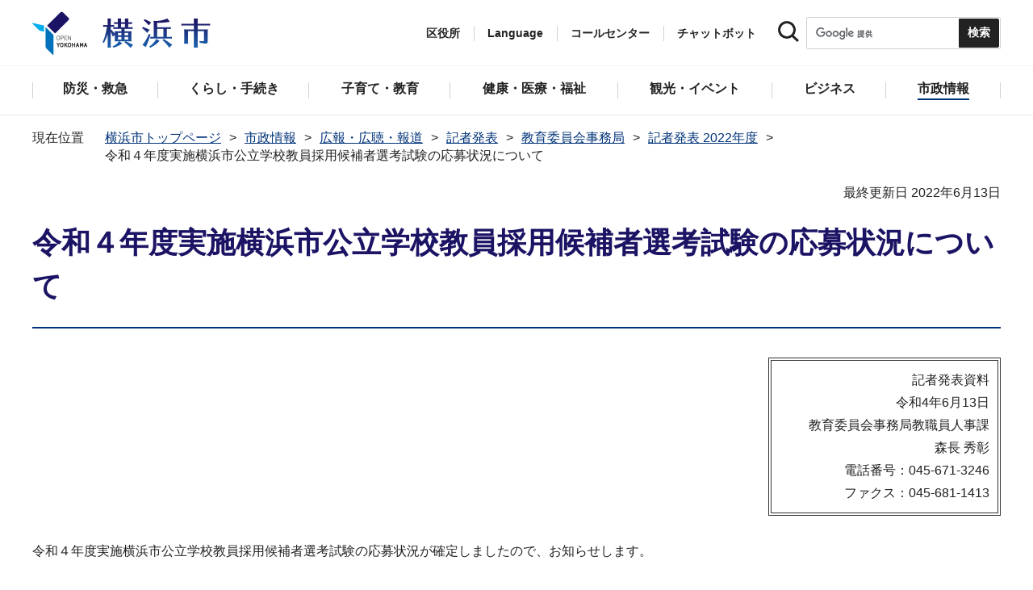

--- FILE ---
content_type: text/html
request_url: https://www.city.yokohama.lg.jp/city-info/koho-kocho/press/kyoiku/2022/0613oubojoukyou.html
body_size: 13086
content:
<!DOCTYPE HTML>
<html lang="ja" prefix="og: http://ogp.me/ns# article: http://ogp.me/ns/article#">
<head>
<meta charset="UTF-8">
<meta name="Author" content="City of Yokohama">
<meta http-equiv="X-UA-Compatible" content="IE=edge">
<meta name="viewport" content="width=device-width, maximum-scale=3.0">
<meta name="format-detection" content="telephone=no">
<meta property="og:title" content="令和４年度実施横浜市公立学校教員採用候補者選考試験の応募状況について ">
<meta property="og:type" content="article">
<meta property="og:url" content="https://www.city.yokohama.lg.jp/city-info/koho-kocho/press/kyoiku/2022/0613oubojoukyou.html">
<meta property="og:image" content="https://www.city.yokohama.lg.jp/images/ogp-logo.png">
<meta property="og:description" content="">


<!-- Google Tag Manager -->
<script>
// <![CDATA[
(function(w,d,s,l,i){w[l]=w[l]||[];w[l].push({'gtm.start':new Date().getTime(),event:'gtm.js'});var f=d.getElementsByTagName(s)[0],j=d.createElement(s),dl=l!='dataLayer'?'&l='+l:'';j.async=true;j.src='https://www.googletagmanager.com/gtm.js?id='+i+dl;f.parentNode.insertBefore(j,f);})(window,document,'script','dataLayer','GTM-P2ZNX6L');
// ]]>
</script>
<!-- End Google Tag Manager -->
<link rel="shortcut icon" href="/favicon.ico">
<link rel="apple-touch-icon" href="/images/apple-touch-icon.png">

<title>令和４年度実施横浜市公立学校教員採用候補者選考試験の応募状況について 　横浜市</title>
<link href="/css/style.tableconverter.css" rel="stylesheet" media="all">
<link href="/css/style.wysiwyg.css" rel="stylesheet" media="all">
<link href="/css/default.css" rel="stylesheet" media="all">
<link href="/css/layout.css" rel="stylesheet" media="all">
<link href="/css/free_style_edit.css" rel="stylesheet" media="all">
<link href="/css/smartphone.css" rel="stylesheet" type="text/css" class="mc_css">
<link href="/css/free_style_edit_sp.css" rel="stylesheet" type="text/css" class="mc_css">
<link href="/css/2024print.css" rel="stylesheet" media="print">
<script src="/js/jquery.js"></script>
<script src="/js/setting.js"></script>
<script src="https://tsutaeru.cloud/assets/snippet/js/tsutaeru_mo.js"></script>
<script src="/js/ejtoolbar.js"></script>




</head>
<body id="base" class="no_javascript">
<!-- Google Tag Manager (noscript) -->
<noscript><iframe src="https://www.googletagmanager.com/ns.html?id=GTM-P2ZNX6L" height="0" width="0" style="display:none;visibility:hidden" title="tagmanager"></iframe></noscript>
<!-- End Google Tag Manager (noscript) -->


<div class="format_free" id="body-class">
<script src="/js/init.js"></script>
<div id="tmp_wrapper">
<noscript>
<p>このサイトではJavaScriptを使用したコンテンツ・機能を提供しています。JavaScriptを有効にするとご利用いただけます。</p>
</noscript>
<p><a href="#tmp_honbun" class="skip">本文へスキップします。</a></p>
<div id="tmp_heading_fixed">
<div id="tmp_heading_fixed_inner"><!-- #BeginLibraryItem "/Library/header.lbi" -->
<header id="tmp_wrap_header">
<div class="container">
<div id="tmp_header">
<div id="tmp_hlogo">
<p><a href="/index.html">
<img class="sp-none" src="/images/hlogo.png" width="222" height="54" alt="横浜市">
<img class="pc-none" src="/images/hlogo_sp.png" width="320" height="120" alt="横浜市：トップページ">  
</a></p>
</div>
<div id="tmp_setting">
<ul id="tmp_hnavi">
<li id="tmp_hnavi_ward"><a href="javascript:void(0);">区役所</a></li>
<li id="tmp_hnavi_language"> 
 		  <a href="javascript:void(0);" lang="en">Language</a> 
 		  <div class="wrap_sma_sch" id="tmp_sma_language"> 
 		      <div class="sma_language"> 
 		      <p class="sma_language_ttl">Machine Translation</p> 
 		      <ul class="clts-lang-selecter sma_language_list" data-method="h20"> 
 		        <li><a href="https://en.city.yokohama.lg.jp/" class="cl-norewrite">English</a></li> 
 		        <li><a href="https://cn.city.yokohama.lg.jp/" class="cl-norewrite">中文简体</a></li> 
 		        <li><a href="https://ko.city.yokohama.lg.jp/" class="cl-norewrite">한글</a></li> 
 		        <li><a href="https://tw.city.yokohama.lg.jp/" class="cl-norewrite">中文繁體</a></li> 
 		        <li><a href="https://es.city.yokohama.lg.jp/" class="cl-norewrite">Espanol</a></li> 
 		        <li><a href="https://pt.city.yokohama.lg.jp/" class="cl-norewrite">Portugues</a></li> 
 		        <li><a href="https://th.city.yokohama.lg.jp/" class="cl-norewrite">ภาษาไทย</a></li> 
 		        <li><a href="https://vi.city.yokohama.lg.jp/" class="cl-norewrite">Tiếngviệt</a></li>
		        <li><a href="https://ne.city.yokohama.lg.jp/" class="cl-norewrite">नेपाली</a></li> 
		        <li><a href="#" class="toggle-link" data-mode="off">やさしい日本語</a></li>
 		    </ul> 
 		      <p class="sma_language_ttl">MulitilingualPage（がいこくごのページ）</p> 
 		      <ul class="sma_language_list"> 
 		          <li><a href="/lang/">Top Page</a></li> 
 		      </ul> 
 		      <p class="close_btn"><a href="javascript:void(0);"><span>閉じる</span></a></p> 
 		      </div> 
 		  </div> 
 		</li>
<li><a href="/callcenter/call.html">コールセンター</a></li>
<li><a href="https://www.shisei-cc.city.yokohama.lg.jp/chat" target="_blank">チャットボット</a></li>
</ul>
<div class="sma_search">
<div class="sma_search_ttl">
<p>キーワードで探す</p>
</div>
<div class="sma_search_cnt">
<form action="/aboutweb/search/search.html" id="tmp_gsearch_form" name="tmp_gsearch_form">
<div class="site_sch_box">
<p class="site_sch_ttl"><label for="tmp_query"><img src="/images/search_icon_sp.png" width="50" height="50" alt="サイト内検索"></label>
</p>
<p class="sch_box"><input id="tmp_query" name="q" size="31" type="text"></p>
<p class="sch_btn"><input id="tmp_func_sch_btn" name="sa" type="submit" value="検索" title="サイト内検索を実行"></p>
<p id="tmp_func_sch_hidden">
<input name="cx" type="hidden" value="017251950101454243133:iearvzsq_l8">
<input name="ie" type="hidden" value="UTF-8">
<input name="cof" type="hidden" value="FORID:9">
</p>
</div>
</form>
</div>
</div>
</div>
<ul id="tmp_hnavi_s">
<li id="tmp_hnavi_lmenu"><a href="javascript:void(0);"><span>区役所</span></a></li>
<li id="tmp_hnavi_mmenu"><a href="javascript:void(0);"><span>検索</span></a></li>
<li id="tmp_hnavi_rmenu"><a href="javascript:void(0);"><span>メニュー</span></a></li>
</ul>
</div>
</div>
</header>
<!-- #EndLibraryItem --><!-- #BeginLibraryItem "/Library/sma_menu.lbi" --><div id="tmp_sma_menu">
<div class="wrap_sma_sch" id="tmp_sma_lmenu">
<div class="sma_ward">
<p class="sma_ward_ttl">区役所のページ</p>
<ul class="sma_ward_list">
<li><a href="/aoba/index.html">青葉区</a></li>
<li><a href="/asahi/index.html">旭区</a></li>
<li><a href="/izumi/index.html">泉区</a></li>
<li><a href="/isogo/index.html">磯子区</a></li>
<li><a href="/kanagawa/index.html">神奈川区</a></li>
<li><a href="/kanazawa/index.html">金沢区</a></li>
<li><a href="/konan/index.html">港南区</a></li>
<li><a href="/kohoku/index.html">港北区</a></li>
<li><a href="/sakae/index.html">栄区</a></li>
<li><a href="/seya/index.html">瀬谷区</a></li>
<li><a href="/tsuzuki/index.html">都筑区</a></li>
<li><a href="/tsurumi/index.html">鶴見区</a></li>
<li><a href="/totsuka/index.html">戸塚区</a></li>
<li><a href="/naka/index.html">中区</a></li>
<li><a href="/nishi/index.html">西区</a></li>
<li><a href="/hodogaya/index.html">保土ケ谷区</a></li>
<li><a href="/midori/index.html">緑区</a></li>
<li><a href="/minami/index.html">南区</a></li>
</ul>
<p class="close_btn"><a href="javascript:void(0);"><span>閉じる</span></a></p>
</div>
</div>
<div class="wrap_sma_sch" id="tmp_sma_mmenu">
<div class="sma_snavi" id="tmp_sma_snavi_used">
<div class="sma_snavi_ttl">
<p class="snavi_ttl"><a href="/riyou/index.html">よく利用される情報から探す</a></p>
</div>
</div>

<div id="tmp_sma_snavi">
<div class="sma_snavi" id="tmp_sma_snavi_life">
<div class="sma_snavi_ttl">
<p class="snavi_ttl">ライフシーンから探す</p>
<a href="javascript:void(0);" class="snavi_switch" aria-controls="tmp_snavi_cnt"><span class="visually_hidden">ライフシーンから探すのメニューを開く</span></a>
</div>
<div class="sma_snavi_cnt" id="tmp_snavi_cnt">
<ul class="search_used_list">
<li><a href="/kurashi/front/kekkon-rikon.html">
<p class="img"><img src="/images/sma_life_icon1.png" width="110" height="110" alt=""></p>
<p class="text">結婚・離婚</p>
</a></li>
<li><a href="/kurashi/front/ninshin-shussan.html">
<p class="img"><img src="/images/sma_life_icon2.png" width="110" height="110" alt=""></p>
<p class="text">妊娠・出産</p>
</a></li>
<li><a href="/kurashi/front/nyuen-nyugaku.html">
<p class="img"><img src="/images/sma_life_icon3.png" width="110" height="110" alt=""></p>
<p class="text">入園・入学</p>
</a></li>
<li><a href="/kurashi/front/shigoto.html">
<p class="img"><img src="/images/sma_life_icon4.png" width="110" height="110" alt=""></p>
<p class="text">しごと</p>
</a></li>
<li><a href="/kurashi/front/hikkoshi-sumai.html">
<p class="img"><img src="/images/sma_life_icon5.png" width="110" height="110" alt=""></p>
<p class="text">引越し・住まい</p>
</a></li>
<li><a href="/kurashi/front/gohukou.html">
<p class="img"><img src="/images/sma_life_icon6.png" width="110" height="110" alt=""></p>
<p class="text">ご不幸</p>
</a></li>
<li><a href="/kurashi/front/kourei-kaigo.html">
<p class="img"><img src="/images/sma_life_icon7.png" width="110" height="110" alt=""></p>
<p class="text">高齢・介護</p>
</a></li>
<li><a href="/kurashi/front/shogai.html">
<p class="img"><img src="/images/sma_life_icon8.png" width="110" height="110" alt=""></p>
<p class="text">障害</p>
</a></li>
</ul>
</div>
</div>
<div class="sma_snavi" id="tmp_sma_snavi_chatbot">
<div class="sma_snavi_ttl">
<p class="snavi_ttl">
<a href="https://www.shisei-cc.city.yokohama.lg.jp/chat" target="_blank">チャットボット</a>
</p>
</div>
</div>
<div class="sma_snavi" id="tmp_sma_snavi_faq">
<div class="sma_snavi_ttl">
<p class="snavi_ttl"><a href="/faq/index.html">よくある質問</a></p>
</div>
</div>
</div>

<p class="close_btn"><a href="javascript:void(0);"><span>閉じる</span></a></p>
</div>
<div class="wrap_sma_sch" id="tmp_sma_rmenu">
<div id="tmp_sma_gnavi">
<p id="tmp_sma_gnavi_ttl">メニュー</p>
<div id="tmp_sma_gnavi_cnt">

<div class="sma_gnavi">
<div class="sma_gnavi_ttl">
<p class="gnavi_ttl">防災・救急</p>
<a href="javascript:void(0);" class="gnavi_switch" aria-controls="tmp_gnavi_cnt1"><span class="visually_hidden">防災・救急のメニューを開く</span></a>
</div>
<div class="sma_gnavi_cnt" id="tmp_gnavi_cnt1">
<ul>
<li><a href="/bousai-kyukyu-bohan/index.html">防災・救急トップ</a></li>

<li><a href="/bousai-kyukyu-bohan/bousai-saigai/index.html">防災・災害</a></li>

<li><a href="/bousai-kyukyu-bohan/shobo/index.html">消防</a></li>

<li><a href="/bousai-kyukyu-bohan/kyukyu/index.html">救急</a></li>

<li><a href="/bousai-kyukyu-bohan/bohan/index.html">防犯</a></li>

</ul>
</div>
</div>


<div class="sma_gnavi">
<div class="sma_gnavi_ttl">
<p class="gnavi_ttl">くらし・手続き</p>
<a href="javascript:void(0);" class="gnavi_switch" aria-controls="tmp_gnavi_cnt2"><span class="visually_hidden">くらし・手続きのメニューを開く</span></a>
</div>
<div class="sma_gnavi_cnt" id="tmp_gnavi_cnt2">
<ul>
<li><a href="/kurashi/index.html">くらし・手続きトップ</a></li>

<li><a href="/kurashi/sumai-kurashi/index.html">住まい・暮らし</a></li>

<li><a href="/kurashi/koseki-zei-hoken/index.html">戸籍・税・保険</a></li>

<li><a href="/kurashi/kyodo-manabi/index.html">市民協働・学び</a></li>

<li><a href="/kurashi/machizukuri-kankyo/index.html">まちづくり・環境</a></li>

</ul>
</div>
</div>


<div class="sma_gnavi">
<div class="sma_gnavi_ttl">
<p class="gnavi_ttl">子育て・教育</p>
<a href="javascript:void(0);" class="gnavi_switch" aria-controls="tmp_gnavi_cnt3"><span class="visually_hidden">子育て・教育のメニューを開く</span></a>
</div>
<div class="sma_gnavi_cnt" id="tmp_gnavi_cnt3">
<ul>
<li><a href="/kosodate-kyoiku/index.html">子育て・教育トップ</a></li>

<li><a href="/kosodate-kyoiku/oyakokenko/index.html">親子の健康・福祉</a></li>

<li><a href="/kosodate-kyoiku/kosodateshien/index.html">子育て支援・相談</a></li>

<li><a href="/kosodate-kyoiku/hoiku-yoji/index.html">保育・幼児教育</a></li>

<li><a href="/kosodate-kyoiku/hokago/index.html">放課後児童育成</a></li>

<li><a href="/kosodate-kyoiku/kyoiku/index.html">学校・教育</a></li>

<li><a href="/kosodate-kyoiku/ikusei/index.html">青少年育成</a></li>

<li><a href="/kosodate-kyoiku/ibasyo/index.html">地域の子どもの居場所</a></li>

<li><a href="/kosodate-kyoiku/yogo/index.html">社会的養護</a></li>

<li><a href="/kosodate-kyoiku/kosodate-sogo/index.html">子育て総合ポータル</a></li>

</ul>
</div>
</div>


<div class="sma_gnavi">
<div class="sma_gnavi_ttl">
<p class="gnavi_ttl">健康・医療・福祉</p>
<a href="javascript:void(0);" class="gnavi_switch" aria-controls="tmp_gnavi_cnt4"><span class="visually_hidden">健康・医療・福祉のメニューを開く</span></a>
</div>
<div class="sma_gnavi_cnt" id="tmp_gnavi_cnt4">
<ul>
<li><a href="/kenko-iryo-fukushi/index.html">健康・医療・福祉トップ</a></li>

<li><a href="/kenko-iryo-fukushi/kenko-iryo/index.html">健康・医療</a></li>

<li><a href="/kenko-iryo-fukushi/fukushi-kaigo/index.html">福祉・介護</a></li>

</ul>
</div>
</div>


<div class="sma_gnavi">
<div class="sma_gnavi_ttl">
<p class="gnavi_ttl">観光・イベント</p>
<a href="javascript:void(0);" class="gnavi_switch" aria-controls="tmp_gnavi_cnt5"><span class="visually_hidden">観光・イベントのメニューを開く</span></a>
</div>
<div class="sma_gnavi_cnt" id="tmp_gnavi_cnt5">
<ul>
<li><a href="/kanko-bunka/index.html">観光・イベントトップ</a></li>

<li><a href="/kanko-bunka/minato/index.html">横浜の港</a></li>

<li><a href="/kanko-bunka/kanko-event/index.html">観光・イベント</a></li>

<li><a href="/kanko-bunka/bunka/index.html">文化・芸術</a></li>

<li><a href="/kanko-bunka/sports/index.html">スポーツ</a></li>

<li><a href="/kanko-bunka/miryoku/index.html">横浜の魅力発信</a></li>

</ul>
</div>
</div>


<div class="sma_gnavi">
<div class="sma_gnavi_ttl">
<p class="gnavi_ttl">ビジネス</p>
<a href="javascript:void(0);" class="gnavi_switch" aria-controls="tmp_gnavi_cnt6"><span class="visually_hidden">ビジネスのメニューを開く</span></a>
</div>
<div class="sma_gnavi_cnt" id="tmp_gnavi_cnt6">
<ul>
<li><a href="/business/index.html">ビジネストップ</a></li>

<li><a href="/business/nyusatsu/index.html">入札・契約</a></li>

<li><a href="/business/kigyoshien/index.html">中小企業支援</a></li>

<li><a href="/business/keizai/index.html">経済・産業振興</a></li>

<li><a href="/business/koyo-syugyo/index.html">雇用・就業促進</a></li>

<li><a href="/business/kyoso/index.html">共創の取組</a></li>

<li><a href="/business/kokusaikoryu/index.html">国際交流・協力</a></li>

<li><a href="/business/bunyabetsu/index.html">分野別メニュー</a></li>

</ul>
</div>
</div>


<div class="sma_gnavi">
<div class="sma_gnavi_ttl">
<p class="gnavi_ttl">市政情報</p>
<a href="javascript:void(0);" class="gnavi_switch" aria-controls="tmp_gnavi_cnt7"><span class="visually_hidden">市政情報のメニューを開く</span></a>
</div>
<div class="sma_gnavi_cnt" id="tmp_gnavi_cnt7">
<ul>
<li><a href="/city-info/index.html">市政情報トップ</a></li>

<li><a href="/city-info/yokohamashi/index.html">横浜市について</a></li>

<li><a href="/city-info/seisaku/index.html">政策・取組</a></li>

<li><a href="/city-info/gyosei-kansa/index.html">行政運営・監査</a></li>

<li><a href="/city-info/saiyo-jinji/index.html">職員採用・人事</a></li>

<li><a href="/city-info/zaisei/index.html">財政・会計</a></li>

<li><a href="/city-info/koho-kocho/index.html">広報・広聴・報道</a></li>

<li><a href="/city-info/senkyo/index.html">選挙</a></li>

</ul>
</div>
</div>

</div>
</div>
<div id="tmp_sma_language_sp">
 		  <div class="sma_gnavi">
 		  <div class="sma_gnavi_ttl">
 		  <p class="gnavi_ttl">Language</p>
 		  <a href="javascript:void(0);" class="gnavi_switch" aria-controls="tmp_gnavi_cnt8"><span class="visually_hidden">Languageのメニューを開く</span></a>
 		  </div>
 		  <div class="sma_gnavi_cnt" id="tmp_gnavi_cnt8">
 		  <ul class="clts-lang-selecter" data-method="h20">
 		      <li>Machine Translation</li>
 		      <li><a href="https://en.city.yokohama.lg.jp/" class="cl-norewrite">English</a></li>
 		      <li><a href="https://cn.city.yokohama.lg.jp/" class="cl-norewrite">中文简体</a></li>
 		      <li><a href="https://ko.city.yokohama.lg.jp/" class="cl-norewrite">한글</a></li>
 		      <li><a href="https://tw.city.yokohama.lg.jp/" class="cl-norewrite">中文繁體</a></li>
 		      <li><a href="https://es.city.yokohama.lg.jp/" class="cl-norewrite">Espanol</a></li>
 		      <li><a href="https://pt.city.yokohama.lg.jp/" class="cl-norewrite">Portugues</a></li>
 		      <li><a href="https://th.city.yokohama.lg.jp/" class="cl-norewrite">ภาษาไทย</a></li>
 		      <li><a href="https://vi.city.yokohama.lg.jp/" class="cl-norewrite">Tiếngviệt</a></li>
		      <li><a href="https://ne.city.yokohama.lg.jp/" class="cl-norewrite">नेपाली</a></li>
		      <li><a href="#" class="toggle-link" data-mode="off">やさしい日本語</a></li>
 		    </ul>
 		  <ul>
 		      <li>MulitilingualPage</li>
 		      <li><a href="/lang/">Top Page</a></li>
 		  </ul>
 		  </div>
 		  </div>
 		</div>
<div id="tmp_sma_hnavi">
<ul>
<li><a href="/mayor/index.html">市長の部屋</a></li>
<li><a href="/shikai/index.html">横浜市会</a></li>
<li><a href="/callcenter/call.html">コールセンター</a></li>
</ul>
</div>
<p class="close_btn"><a href="javascript:void(0);"><span>閉じる</span></a></p>
</div>
</div><!-- #EndLibraryItem --></div>
</div>
<!-- ****** kinkyu ****** -->
<script src="/js/saigai.js"></script>
<!-- ****** kinkyu ****** -->
<nav class="gnavi">
<div class="container">
<ul>
<li class="glist1"><a href="/bousai-kyukyu-bohan/index.html"><span>防災・救急</span></a></li>
<li class="glist2"><a href="/kurashi/index.html"><span>くらし・手続き</span></a></li>
<li class="glist3"><a href="/kosodate-kyoiku/index.html"><span>子育て・教育</span></a></li>
<li class="glist4"><a href="/kenko-iryo-fukushi/index.html"><span>健康・医療・福祉</span></a></li>
<li class="glist5"><a href="/kanko-bunka/index.html"><span>観光・イベント</span></a></li>
<li class="glist6"><a href="/business/index.html"><span>ビジネス</span></a></li>
<li class="glist7"><a href="/city-info/index.html"><span>市政情報</span></a></li>
</ul>
</div>
</nav>
<main class="column_cnt" id="tmp_wrap_main">
<div class="container">
<div id="tmp_pankuzu">
<div class="inner">
<ol>
<li><a href="/index.html">横浜市トップページ</a></li>
<li><a href="../../../../index.html">市政情報</a></li>
<li><a href="../../../index.html">広報・広聴・報道</a></li>
<li><a href="../../index.html">記者発表</a></li>
<li><a href="../index.html">教育委員会事務局</a></li>
<li><a href="./index.html">記者発表 2022年度</a></li>
<li class="pk-thispage">令和４年度実施横浜市公立学校教員採用候補者選考試験の応募状況について </li>

</ol>
</div>
</div>
<div id="tmp_main">
<p id="tmp_honbun" class="skip">ここから本文です。</p>
<div id="tmp_contents">



<div class="title-line">

<div class="main-title"><h1>令和４年度実施横浜市公立学校教員採用候補者選考試験の応募状況について </h1>

</div>


<div id="tmp_wrap_update"><p id="tmp_update">最終更新日 2022年6月13日</p>
<button id="btn-print" class="btn btn-print" type="button"><img src="/images/shared-icon-printer2.png" alt="">印刷する</button>
</div>


</div>




<div class="html5_section">
<div class="detail bg-grd-body">
<div class="contents-area">





<div class="pressRelease-toiawase">
<p>記者発表資料</p>
<p>令和4年6月13日</p>
<p class="kyokuka_mei">教育委員会事務局教職員人事課</p>
<p>森長 秀彰</p>
<p>電話番号：045-671-3246</p>
<p>ファクス：045-681-1413</p>
</div>




<div class="pressRelease-wysiwyg wysiwyg_wp"><p>令和４年度実施横浜市公立学校教員採用候補者選考試験の応募状況が確定しましたので、お知らせします。</p></div>



<div class="pressRelease-link">
<div class="h2bg"><div><h2><span>詳細URL</span></h2></div></div>

<p class="innerLink"><a class="innerLink" href="/kosodate-kyoiku/kyoiku/bosyusaiyou/seiki/kyouinsaiyou/kyoin.html">横浜市公立学校教員採用候補者選考試験

</a></p>



</div>

<div class="pressRelease-file">
<div class="h2bg"><div><h2><span>記者発表資料</span></h2></div></div>

<p class="filelink"><a class="pdf" href="0613oubojoukyou.files/0001_20220610.pdf">【記者発表】令和４年度実施横浜市公立学校教員採用候補者選考試験の応募状況について（PDF：210KB）</a></p>


</div>



</div><!-- contents-area -->
</div><!-- detail bg-grd-body -->
</div><!-- html5_section -->




<div class="article article-contact clearfix">
<h2>このページへのお問合せ</h2>
<div class="contact-block">
<div class="contact-infomation">
<p class="padding-bottom-10"><span class="shortName_text">教育委員会事務局教職員人事課</span></p>
<p class="fl-left sp-none telephone">電話：045-671-3246</p>
<p class="fl-left pc-none telephone">電話：<span class="tel_link">045-671-3246</span></p>
<p class="fl-left fax">ファクス：045-681-1413</p>
<p class="mailAddress clearBoth">メールアドレス：<a href="mailto:ky-kyosyokujinji@city.yokohama.lg.jp">ky-kyosyokujinji@city.yokohama.lg.jp</a></p>
</div>
</div>


</div>



</div><!-- /#tmp_contents -->

<div id="tmp_section_related">
<div id="tmp_section_related_ttl">
<h2><span class="related_ttl">関連ページ一覧</span><a href="javascript:void(0);" class="related_switch" aria-controls="tmp_section_related_cnt"><span class="visually_hidden">関連ページ一覧のメニューを開く</span></a></h2>
</div>
<div id="tmp_section_related_cnt" class="related_cnt">
<ul>
<li><a href="/city-info/koho-kocho/press/kyoiku/2022/2022injiidou.html">令和５年度横浜市立学校管理職等人事異動について（４月１日付）</a></li>

<li><a href="/city-info/koho-kocho/press/kyoiku/2022/202303291400_futoko.html">【記者発表】九都県市首脳会議「不登校児童生徒等の多様な学びの機会の確保に関する要望活動」の実施について</a></li>

<li><a href="/city-info/koho-kocho/press/kyoiku/2022/ky-202303281000.html">横浜市立学校が１校開校します</a></li>

<li><a href="/city-info/koho-kocho/press/kyoiku/2022/0322reiwarokuzikkou.html">【記者発表】令和６年二十歳の市民を祝うつどい実行委員募集</a></li>

<li><a href="/city-info/koho-kocho/press/kyoiku/2022/0317daisanzyuusanki.html">【記者発表】第33期横浜市社会教育委員会議の提言が報告されました</a></li>

<li><a href="/city-info/koho-kocho/press/kyoiku/2022/0317kyoikuplan.html">第４期横浜市教育振興基本計画を策定しました！</a></li>

<li><a href="/city-info/koho-kocho/press/kyoiku/2022/kyoinsaiyou202303.html">令和５年度実施　横浜市公立学校教員採用候補者選考試験　受験区分及び募集人員等について</a></li>

<li><a href="/city-info/koho-kocho/press/kyoiku/2022/tourokuyuukei.html">国登録有形文化財（建造物）に係る答申について</a></li>

<li><a href="/city-info/koho-kocho/press/kyoiku/2022/tekiseimondaihubi2.html">令和５年度南高等学校附属中学校適性検査における問題の誤りについて</a></li>

<li><a href="/city-info/koho-kocho/press/kyoiku/2022/kadaitankyu.html">令和４年度横浜市立高等学校　課題探究発表会開催</a></li>

<li><a href="/city-info/koho-kocho/press/kyoiku/2022/20230227.html">横浜市立戸部小学校体育館でキャンドルイベントを開催します！</a></li>

<li><a href="/city-info/koho-kocho/press/kyoiku/2022/20230215.html">横浜サイエンスフロンティア高等学校の特色検査における解答用紙の訂正について</a></li>

<li><a href="/city-info/koho-kocho/press/kyoiku/2022/hyoukeihoumon.html">第95回記念選抜高等学校野球大会出場！慶應義塾高等学校野球部が山中 竹春 横浜市長を表敬訪問します</a></li>

<li><a href="/city-info/koho-kocho/press/kyoiku/2022/kyoinsaiyou202302.html">令和５年度実施　横浜市公立学校教員採用候補者選考試験について２つの選考区分を新設します！また、第一次試験の「大阪会場」を設置します！</a></li>

<li><a href="/city-info/koho-kocho/press/kyoiku/2022/0217dokusho.html">横浜市読書活動推進ネットワークフォーラム「よこはま読書パーク」を開催します！</a></li>

<li><a href="/city-info/koho-kocho/press/kyoiku/2022/tekisei-goukakusya.html">令和５年度横浜市立高等学校附属中学校の入学者の募集に係る合格者数集計結果</a></li>

<li><a href="/city-info/koho-kocho/press/kyoiku/2022/20230207career.html">「はまっ子未来カンパニープロジェクト」学習発表会～はまっ子が横浜の未来を語る会～を開催します！　</a></li>

<li><a href="/city-info/koho-kocho/press/kyoiku/2022/20230203_gokisai.html">市立中学校・高等学校における通知表（連絡票）の誤記載について</a></li>

<li><a href="/city-info/koho-kocho/press/kyoiku/2022/tekiseimondaihubi.html">令和５年度南高等学校附属中学校適性検査における解答用紙の不備に係る対応について</a></li>

<li><a href="/city-info/koho-kocho/press/kyoiku/2022/tekiseizyukensya.html">令和５年度横浜市立高等学校附属中学校の入学者の募集に係る適性検査受検者数集計結果</a></li>

<li><a href="/city-info/koho-kocho/press/kyoiku/2022/5yosangaiyou_kyouiku.html">令和５年度　教育委員会事務局予算概要</a></li>

<li><a href="/city-info/koho-kocho/press/kyoiku/2022/230118kyoikufurekon.html">市立小学校等の子どもたちがオーケストラを鑑賞します　令和４年度「心の教育ふれあいコンサート」開催</a></li>

<li><a href="/city-info/koho-kocho/press/kyoiku/2022/shigan20230116.html">令和５年度横浜市⽴⾼等学校附属中学校の⼊学者の募集に係る志願者数集計結果</a></li>

<li><a href="/city-info/koho-kocho/press/kyoiku/2022/0113anifesu.html">令和４年度横浜市立学校総合文化祭　第５回中学校アニメーションフェスティバルを開催します！</a></li>

<li><a href="/city-info/koho-kocho/press/kyoiku/2022/bunkazaiten.html">「令和４年度　横浜市指定・登録文化財展」について</a></li>

<li><a href="/city-info/koho-kocho/press/kyoiku/2022/0106kenkokyoiku.html">横浜市立学校の空気の見える化に取り組みます！</a></li>

<li><a href="/city-info/koho-kocho/press/kyoiku/2022/20221226shokikisha.html">市立小・中学校における通知表（連絡票）の誤記載について</a></li>

<li><a href="/city-info/koho-kocho/press/kyoiku/2022/1226kishahappyou.html">市立小学校における不適切な経理事務について</a></li>

<li><a href="/city-info/koho-kocho/press/kyoiku/2022/1223zenkokutairyoku.html">「令和４年度　全国体力・運動能力、運動習慣等調査」の結果</a></li>

<li><a href="/city-info/koho-kocho/press/kyoiku/2022/menu2022.html">【記者発表】令和４年度中学校給食メニューコンクール優秀賞・入賞決定！表彰式を実施しました！</a></li>

<li><a href="/city-info/koho-kocho/press/kyoiku/2022/20221219_kodukuezyou.html">【記者発表】小机城跡の文化財調査の実施について</a></li>

<li><a href="/city-info/koho-kocho/press/kyoiku/2022/1213heiwa.html">よこはま子ども国際平和プログラム「よこはま子どもピースメッセンジャー」が山中 竹春 横浜市長を訪問し、活動報告を行います！</a></li>

<li><a href="/city-info/koho-kocho/press/kyoiku/2022/1205hatachi.html">二十歳の市民を祝うつどい事前申込の受付を開始します</a></li>

<li><a href="/city-info/koho-kocho/press/kyoiku/2022/1202103348200.html">令和４年度　新たな横浜市指定文化財等</a></li>

<li><a href="/city-info/koho-kocho/press/kyoiku/2022/1130sportsteam.html">【記者発表】さらにわくわくする給食へ！ 中学校給食が横浜のトップスポーツチームや 選手たちとコラボします！！</a></li>

<li><a href="/city-info/koho-kocho/press/kyoiku/2022/1124press.html">いずみ野小学校で濱の料理人が地元の農畜産物を使って作り出す第10回スーパー給食を実施します！</a></li>

<li><a href="/city-info/koho-kocho/press/kyoiku/2022/20221125_ijimekiehat.html">12月は「横浜市いじめ防止啓発月間」です</a></li>

<li><a href="/city-info/koho-kocho/press/kyoiku/2022/1208sougou.html">令和４年度横浜市総合教育会議を開催します</a></li>

<li><a href="/city-info/koho-kocho/press/kyoiku/2022/1122taiikuzitsugi.html">第61回横浜市立小学校体育実技発表会　12月3日（土曜日）開催</a></li>

<li><a href="/city-info/koho-kocho/press/kyoiku/2022/1109kyushoku.html">【記者発表】横浜市立小机小学校が「学校給食優良学校」として文部科学大臣表彰を受けました！</a></li>

<li><a href="/city-info/koho-kocho/press/kyoiku/2022/1116hyoukei.html">「プロ野球ドラフト会議supported byリポビタンD」において指名された横浜市立金沢高等学校の生徒が山中 竹春 横浜市長を表敬訪問します</a></li>

<li><a href="/city-info/koho-kocho/press/kyoiku/2022/balletR4.html">市立小学校等の子どもたちがクラシックバレエを鑑賞します～令和４年度「心の教育バレエの世界」開催～</a></li>

<li><a href="/city-info/koho-kocho/press/kyoiku/2022/1102press.html">市立学校における通知表の誤記載について</a></li>

<li><a href="/city-info/koho-kocho/press/kyoiku/2022/20221031kisyahappyou.html">【記者発表】横浜市立学校教職員の新型コロナウイルス感染について</a></li>

<li><a href="/city-info/koho-kocho/press/kyoiku/2022/2022jinjiidou.html">令和４年10月27日付　横浜市立小学校及び特別支援学校管理職人事異動</a></li>

<li><a href="/city-info/koho-kocho/press/kyoiku/2022/1027_r03tyousakekka.html">【記者発表】令和3年度「暴力行為」・「いじめ」・「長期欠席」の状況調査結果（小中学校）</a></li>

<li><a href="/city-info/koho-kocho/press/kyoiku/2022/1014shikenkekka.html">令和４年度実施　横浜市公立学校教員採用候補者選考試験の最終結果発表について </a></li>

<li><a href="/city-info/koho-kocho/press/kyoiku/2022/kyushokutaiwa2.html">【記者発表】「今後の中学校給食の在り方」を検討し、参考とするために事業者の皆様との対話（サウンディング調査）（２回目）を実施します</a></li>

<li><a href="/city-info/koho-kocho/press/kyoiku/2022/1003library-autumn.html">市立図書館秋のイベント「やっぱり読書の秋」について</a></li>

<li><a href="/city-info/koho-kocho/press/kyoiku/2022/20220930-sekike.html">【記者発表】国指定重要文化財「関家住宅」特別公開を実施します！</a></li>

<li><a href="/city-info/koho-kocho/press/kyoiku/2022/kyoikucenter.html">【記者発表】教育DXの中心となる「新たな教育センター」の事業予定者を決定しました！</a></li>

<li><a href="/city-info/koho-kocho/press/kyoiku/2022/0913bekka.html">横浜市立横浜商業高等学校別科の生徒が市役所１階アトリウムで公開授業を行います</a></li>

<li><a href="/city-info/koho-kocho/press/kyoiku/2022/ky-4keikaku.html">「第４期横浜市教育振興基本計画」素案　～素案へのご意見をお寄せください～</a></li>

<li><a href="/city-info/koho-kocho/press/kyoiku/2022/202208bunkazai.html">令和４年度　新たな横浜市指定文化財等</a></li>

<li><a href="/city-info/koho-kocho/press/kyoiku/2022/insta-kishahappyo.html">中学校給食の魅力や食の豆知識など 「わくわく」する情報をインスタでお届け！ ～横浜市中学校給食公式Instagram開設～</a></li>

<li><a href="/city-info/koho-kocho/press/kyoiku/2022/20220822_kodomokaigi.html">横浜子ども会議（区交流会）を開催します～「横浜子ども会議」は10周年～</a></li>

<li><a href="/city-info/koho-kocho/press/kyoiku/2022/0817press.html">市立中学校における通知表の誤記載について</a></li>

<li><a href="/city-info/koho-kocho/press/kyoiku/2022/0817bekka.html">横浜市立横浜商業高等学校別科にて、ウクライナで美容師として活動されていた方の講演会を実施します</a></li>

<li><a href="/city-info/koho-kocho/press/kyoiku/2022/0819tsuzukihimawari.html">【記者発表】９月14日開設！市内３か所目！　都筑小学校内に、日本語支援拠点施設「都筑ひまわり」を開設します！</a></li>

<li><a href="/city-info/koho-kocho/press/kyoiku/2022/0810heiwa.html">よこはま子ども国際平和プログラム「子ども実行委員」を委嘱します</a></li>

<li><a href="/city-info/koho-kocho/press/kyoiku/2022/0809bekka.html">横浜市立横浜商業高等学校別科が理容師・美容師の学校って、知っていますか？</a></li>

<li><a href="/city-info/koho-kocho/press/kyoiku/2022/0728zenkokugakuzyo.html">令和４年度 全国学力・学習状況調査 横浜市の結果</a></li>

<li><a href="/city-info/koho-kocho/press/kyoiku/2022/0729poster-event.html">保土ケ谷図書館開館40周年記念事業として、「星川駅～天王町駅　連続立体交差事業ポスター展」を開催します！</a></li>

<li><a href="/city-info/koho-kocho/press/kyoiku/2022/0726kisyahappyou.html">横浜市立学校教職員の新型コロナウイルス感染について</a></li>

<li><a href="/city-info/koho-kocho/press/kyoiku/2022/20220722kisyahappyou.html">横浜市立学校教職員の新型コロナウイルス感染について</a></li>

<li><a href="/city-info/koho-kocho/press/kyoiku/2022/bunkazai20220722.html">国重要無形文化財及び国選定保存技術の保持者の追加認定について</a></li>

<li><a href="/city-info/koho-kocho/press/kyoiku/2022/0715heiwa.html">熱い思いを発信します！「よこはま子ども国際平和スピーチコンテスト」開催！</a></li>

<li><a href="/city-info/koho-kocho/press/kyoiku/2022/20220701.html">横浜市立学校教職員の新型コロナウイルス感染について</a></li>

<li><a href="/city-info/koho-kocho/press/kyoiku/2022/2022_0701.html">第３回中学校給食メニューコンクールを実施します！</a></li>

<li><a href="/city-info/koho-kocho/press/kyoiku/2022/0630library-summer.html">市立図書館小中学生向け夏のイベント「図書館で夏休み」について</a></li>

<li><a href="/city-info/koho-kocho/press/kyoiku/2022/0628yokohamascarf.html">「横浜スカーフ ・アーカイブ資料 」が横浜市歴史博物館で閲覧できるようになりました</a></li>

<li><a href="/city-info/koho-kocho/press/kyoiku/2022/1017hyoushou.html">【記者発表】市内の社会教育功労者が文部科学大臣表彰を受彰します</a></li>

<li><a href="/city-info/koho-kocho/press/kyoiku/2022/kokotukyu.html">令和５年度から横浜市立高等学校において「通級による指導」を開始します</a></li>

<li><a href="/city-info/koho-kocho/press/kyoiku/2022/20220609.html">市立中学校の理科実験中における生徒の体調不良について</a></li>

<li><a href="/city-info/koho-kocho/press/kyoiku/2022/ky-shisetsu20220608.html">教育委員会事務局発注の委託の入札取消について</a></li>

<li><span class="now">令和４年度実施横浜市公立学校教員採用候補者選考試験の応募状況について </span></li>

<li><a href="/city-info/koho-kocho/press/kyoiku/2022/0527hatachi.html">令和５年「二十歳の市民を祝うつどい」 開催概要について</a></li>

<li><a href="/city-info/koho-kocho/press/kyoiku/2022/kishakyushokutaiwa.html">【記者発表】「今後の中学校給食の在り方」を検討する際の参考とするために事業者の皆様との対話（サウンディング調査）を実施します</a></li>

<li><a href="/city-info/koho-kocho/press/kyoiku/2022/tekiseikensa20220530.html">横浜市立横浜サイエンスフロンティア高等学校附属中学校横浜市立南高等学校附属中学校「入学者の募集及び決定に関する要項」を決定しました</a></li>

<li><a href="/city-info/koho-kocho/press/kyoiku/2022/0518libkeiri.html">市立図書館における不適切な経理事務について</a></li>

<li><a href="/city-info/koho-kocho/press/kyoiku/2022/20220428gokisai.html">市立学校における通知表（連絡票）の誤記載について</a></li>

<li><a href="/city-info/koho-kocho/press/kyoiku/2022/0512hatarakikata.html">「横浜市立学校　教職員の働き方改革プラン」令和3年度の取組状況を報告します</a></li>

<li><a href="/city-info/koho-kocho/press/kyoiku/2022/0428hokubusomu.html">市立学校の防犯カメラ等取替修繕工事における個人情報の漏洩について</a></li>

<li><a href="/city-info/koho-kocho/press/kyoiku/2022/0428nyusenbosyu.html">令和５年度横浜市立高等学校の入学者の募集及び選抜要綱について</a></li>

<li><a href="/city-info/koho-kocho/press/kyoiku/2022/0420hyousyou.html">【記者発表】「山内中学校」「神奈川図書館」が文部科学大臣表彰を受賞します</a></li>
</ul>
</div>
</div>

<div class="wrap_pageid">
<p class="prev"><a href="javascript:void(0);" onclick="history.back(); return false;">前のページに戻る</a></p>
<p class="pageid">ページID：232-365-348</p>
</div>
</div><!-- /#tmp_main -->
</div><!-- /.container -->

</main><!-- /#tmp_wrap_main -->
<div class="pnavi">
<p><a href="#tmp_header">ページトップへ</a></p>
</div><!-- #BeginLibraryItem "/Library/footer.lbi" -->
<div id="tmp_wrap_mega_fnavi">
<div class="container">
<div id="tmp_mega_fnavi">
<div class="mega_fnavi" id="tmp_mega_fnavi_menu">
<div class="mega_fnavi_ttl">
<p>メニュー</p>
</div>
<div class="mega_fnavi_cnt">



<div class="m_fnavi">
<div class="m_fnavi_ttl">
<p class="fnavi_ttl"><a href="/bousai-kyukyu-bohan/index.html">防災・救急</a></p>
<a href="javascript:void(0);" class="fnavi_switch" aria-controls="tmp_fnavi_cnt1"><span class="visually_hidden">防災・救急のメニューを開く</span></a>
</div>
<div class="m_fnavi_cnt" id="tmp_fnavi_cnt1">
<ul>
<li class="fnavi_list_top"><a href="/bousai-kyukyu-bohan/index.html">防災・救急トップ</a></li>

<li><a href="/bousai-kyukyu-bohan/bousai-saigai/index.html">防災・災害</a></li>

<li><a href="/bousai-kyukyu-bohan/shobo/index.html">消防</a></li>

<li><a href="/bousai-kyukyu-bohan/kyukyu/index.html">救急</a></li>

<li><a href="/bousai-kyukyu-bohan/bohan/index.html">防犯</a></li>

</ul>
</div>
</div>


<div class="m_fnavi">
<div class="m_fnavi_ttl">
<p class="fnavi_ttl"><a href="/kurashi/index.html">くらし・手続き</a></p>
<a href="javascript:void(0);" class="fnavi_switch" aria-controls="tmp_fnavi_cnt2"><span class="visually_hidden">くらし・手続きのメニューを開く</span></a>
</div>
<div class="m_fnavi_cnt" id="tmp_fnavi_cnt2">
<ul>
<li class="fnavi_list_top"><a href="/kurashi/index.html">くらし・手続きトップ</a></li>

<li><a href="/kurashi/sumai-kurashi/index.html">住まい・暮らし</a></li>

<li><a href="/kurashi/koseki-zei-hoken/index.html">戸籍・税・保険</a></li>

<li><a href="/kurashi/kyodo-manabi/index.html">市民協働・学び</a></li>

<li><a href="/kurashi/machizukuri-kankyo/index.html">まちづくり・環境</a></li>

</ul>
</div>
</div>


<div class="m_fnavi">
<div class="m_fnavi_ttl">
<p class="fnavi_ttl"><a href="/kosodate-kyoiku/index.html">子育て・教育</a></p>
<a href="javascript:void(0);" class="fnavi_switch" aria-controls="tmp_fnavi_cnt3"><span class="visually_hidden">子育て・教育のメニューを開く</span></a>
</div>
<div class="m_fnavi_cnt" id="tmp_fnavi_cnt3">
<ul>
<li class="fnavi_list_top"><a href="/kosodate-kyoiku/index.html">子育て・教育トップ</a></li>

<li><a href="/kosodate-kyoiku/oyakokenko/index.html">親子の健康・福祉</a></li>

<li><a href="/kosodate-kyoiku/kosodateshien/index.html">子育て支援・相談</a></li>

<li><a href="/kosodate-kyoiku/hoiku-yoji/index.html">保育・幼児教育</a></li>

<li><a href="/kosodate-kyoiku/hokago/index.html">放課後児童育成</a></li>

<li><a href="/kosodate-kyoiku/kyoiku/index.html">学校・教育</a></li>

<li><a href="/kosodate-kyoiku/ikusei/index.html">青少年育成</a></li>

<li><a href="/kosodate-kyoiku/ibasyo/index.html">地域の子どもの居場所</a></li>

<li><a href="/kosodate-kyoiku/yogo/index.html">社会的養護</a></li>

<li><a href="/kosodate-kyoiku/kosodate-sogo/index.html">子育て総合ポータル</a></li>

</ul>
</div>
</div>


<div class="m_fnavi">
<div class="m_fnavi_ttl">
<p class="fnavi_ttl"><a href="/kenko-iryo-fukushi/index.html">健康・医療・福祉</a></p>
<a href="javascript:void(0);" class="fnavi_switch" aria-controls="tmp_fnavi_cnt4"><span class="visually_hidden">健康・医療・福祉のメニューを開く</span></a>
</div>
<div class="m_fnavi_cnt" id="tmp_fnavi_cnt4">
<ul>
<li class="fnavi_list_top"><a href="/kenko-iryo-fukushi/index.html">健康・医療・福祉トップ</a></li>

<li><a href="/kenko-iryo-fukushi/kenko-iryo/index.html">健康・医療</a></li>

<li><a href="/kenko-iryo-fukushi/fukushi-kaigo/index.html">福祉・介護</a></li>

</ul>
</div>
</div>


<div class="m_fnavi">
<div class="m_fnavi_ttl">
<p class="fnavi_ttl"><a href="/kanko-bunka/index.html">観光・イベント</a></p>
<a href="javascript:void(0);" class="fnavi_switch" aria-controls="tmp_fnavi_cnt5"><span class="visually_hidden">観光・イベントのメニューを開く</span></a>
</div>
<div class="m_fnavi_cnt" id="tmp_fnavi_cnt5">
<ul>
<li class="fnavi_list_top"><a href="/kanko-bunka/index.html">観光・イベントトップ</a></li>

<li><a href="/kanko-bunka/minato/index.html">横浜の港</a></li>

<li><a href="/kanko-bunka/kanko-event/index.html">観光・イベント</a></li>

<li><a href="/kanko-bunka/bunka/index.html">文化・芸術</a></li>

<li><a href="/kanko-bunka/sports/index.html">スポーツ</a></li>

<li><a href="/kanko-bunka/miryoku/index.html">横浜の魅力発信</a></li>

</ul>
</div>
</div>


<div class="m_fnavi">
<div class="m_fnavi_ttl">
<p class="fnavi_ttl"><a href="/business/index.html">ビジネス</a></p>
<a href="javascript:void(0);" class="fnavi_switch" aria-controls="tmp_fnavi_cnt6"><span class="visually_hidden">ビジネスのメニューを開く</span></a>
</div>
<div class="m_fnavi_cnt" id="tmp_fnavi_cnt6">
<ul>
<li class="fnavi_list_top"><a href="/business/index.html">ビジネストップ</a></li>

<li><a href="/business/nyusatsu/index.html">入札・契約</a></li>

<li><a href="/business/kigyoshien/index.html">中小企業支援</a></li>

<li><a href="/business/keizai/index.html">経済・産業振興</a></li>

<li><a href="/business/koyo-syugyo/index.html">雇用・就業促進</a></li>

<li><a href="/business/kyoso/index.html">共創の取組</a></li>

<li><a href="/business/kokusaikoryu/index.html">国際交流・協力</a></li>

<li><a href="/business/bunyabetsu/index.html">分野別メニュー</a></li>

</ul>
</div>
</div>


<div class="m_fnavi">
<div class="m_fnavi_ttl">
<p class="fnavi_ttl"><a href="/city-info/index.html">市政情報</a></p>
<a href="javascript:void(0);" class="fnavi_switch" aria-controls="tmp_fnavi_cnt7"><span class="visually_hidden">市政情報のメニューを開く</span></a>
</div>
<div class="m_fnavi_cnt" id="tmp_fnavi_cnt7">
<ul>
<li class="fnavi_list_top"><a href="/city-info/index.html">市政情報トップ</a></li>

<li><a href="/city-info/yokohamashi/index.html">横浜市について</a></li>

<li><a href="/city-info/seisaku/index.html">政策・取組</a></li>

<li><a href="/city-info/gyosei-kansa/index.html">行政運営・監査</a></li>

<li><a href="/city-info/saiyo-jinji/index.html">職員採用・人事</a></li>

<li><a href="/city-info/zaisei/index.html">財政・会計</a></li>

<li><a href="/city-info/koho-kocho/index.html">広報・広聴・報道</a></li>

<li><a href="/city-info/senkyo/index.html">選挙</a></li>

</ul>
</div>
</div>

</div>
</div>
<div class="mega_fnavi" id="tmp_mega_fnavi_ward">
<div class="mega_fnavi_ttl">
<div class="inner">
<p class="fnavi_ttl">各区役所ページ</p>
<a href="javascript:void(0);" class="fnavi_switch" aria-controls="tmp_fnavi_cnt8"><span class="visually_hidden">各区役所ページのメニューを開く</span></a>
</div>
</div>
<div class="mega_fnavi_cnt" id="tmp_fnavi_cnt8">
<ul>
<li><a href="/aoba/index.html">青葉区</a></li>
<li><a href="/asahi/index.html">旭区</a></li>
<li><a href="/izumi/index.html">泉区</a></li>
<li><a href="/isogo/index.html">磯子区</a></li>
<li><a href="/kanagawa/index.html">神奈川区</a></li>
<li><a href="/kanazawa/index.html">金沢区</a></li>
<li><a href="/konan/index.html">港南区</a></li>
<li><a href="/kohoku/index.html">港北区</a></li>
<li><a href="/sakae/index.html">栄区</a></li>
<li><a href="/seya/index.html">瀬谷区</a></li>
<li><a href="/tsuzuki/index.html">都筑区</a></li>
<li><a href="/tsurumi/index.html">鶴見区</a></li>
<li><a href="/totsuka/index.html">戸塚区</a></li>
<li><a href="/naka/index.html">中区</a></li>
<li><a href="/nishi/index.html">西区</a></li>
<li><a href="/hodogaya/index.html">保土ケ谷区</a></li>
<li><a href="/midori/index.html">緑区</a></li>
<li><a href="/minami/index.html">南区</a></li>
</ul>
</div>
</div>
<div id="tmp_foot_sns">
<ul>
<li><a href="/city-info/koho-kocho/koho/sns/line/line-official.html"><img src="/images/sns_line.png" width="80" height="80" alt="LINE"></a></li>
<li><a href="/aboutweb/sns/tw.html"><img src="/images/sns_twitter.png" width="80" height="80" alt="Twitter"></a></li>
<li><a href="/aboutweb/sns/fb.html"><img src="/images/sns_facebook.png" width="80" height="80" alt="Facebook"></a></li>
<li><a href="/aboutweb/sns/in.html"><img src="/images/sns_instagram.png" width="80" height="80" alt="Instagram"></a></li>
<li><a href="/aboutweb/sns/yt.html"><img src="/images/sns_youtube.png" width="80" height="80" alt="YouTube"></a></li>
<li><a href="/city-info/koho-kocho/koho/sns/other/smartnews.html"><img src="/images/sns_news.png" width="80" height="80" alt="SmartNews"></a></li>
</ul>
</div>
</div>
</div>
</div>
<footer id="tmp_footer">
<div class="container">
<div class="footer_cnt">
<div class="footer_address">
<p class="flogo">横浜市役所</p>
<address>
<span>〒231-0005　<br>横浜市中区本町6丁目50番地の10</span>
<span>法人番号：3000020141003</span>
</address>
<p>開庁時間：月曜日から金曜日の午前8時45分から午後5時15分まで<br>
（祝日・休日・12月29日から1月3日を除く）<br>
※一部の窓口では開庁時間が異なる場合があります</p>
</div>
<div class="wrap_fnavi">
<ul class="fnavi" id="tmp_fnavi_menu1">
<li><a href="/shichosha/iten.html">市役所アクセス・駐車場</a></li>
<li><a href="/city-info/yokohamashi/org/soshiki-gyomu/index.html">組織案内</a></li>
<li><a href="/callcenter/call.html">コールセンター：045-664-2525</a></li>
<li><a href="/faq/index.html">よくある質問</a></li>
<li><a href="/kocho/teian.html">市民からの提案</a></li>
</ul>
<ul class="fnavi" id="tmp_fnavi_menu2">
<li><a href="/lang/index.html" lang="en">Language </a></li>
<li><a href="http://m.city.yokohama.lg.jp/">フィーチャーフォンサイト</a></li>
<li><a href="/sitemap.html">サイトマップ</a></li>
<li><a href="/aboutweb/sitepolicy.html">サイトポリシー</a></li>
<li><a href="/aboutweb/usage/">サイトの使い方</a></li>
</ul>
</div>
</div>
<p class="copyright" lang="en">Copyright &copy; City of Yokohama. All rights reserved.</p>
</div>
</footer><!-- #EndLibraryItem -->
</div><!-- /#tmp_wrapper -->
<script src="/js/splide_min.js"></script>
<script src="/js/2024common.js"></script>
<script src="/js/function.js"></script>
<script src="/js/main.js"></script>
</div><!-- /.format_free type_general -->

<script src="/js/cl_langselecter.js"></script>
</body>
</html>